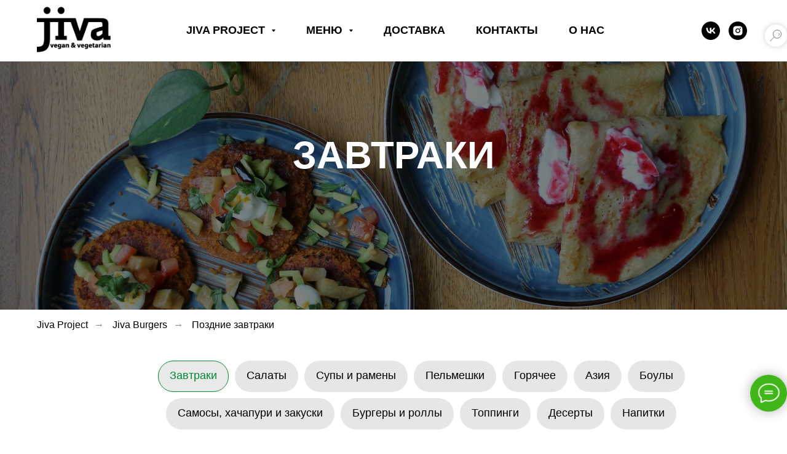

--- FILE ---
content_type: text/html; charset=UTF-8
request_url: https://store.tildaapi.com/api/getproductslist/?storepartuid=502010994091&recid=607085557&c=1768501992021&getparts=true&getoptions=true&slice=1&size=36
body_size: 338
content:
{"partuid":502010994091,"filter":"y","filters":{"sort":false,"search":false,"filters":[]},"total":0,"isElastic":true,"products":[],"slice":1,"partlinks":[],"options":[{"title":"Пищевые ограничения","params":[],"values":[{"id":"2118374","value":"Веган"},{"id":"2118371","value":"Классический"}]}]}